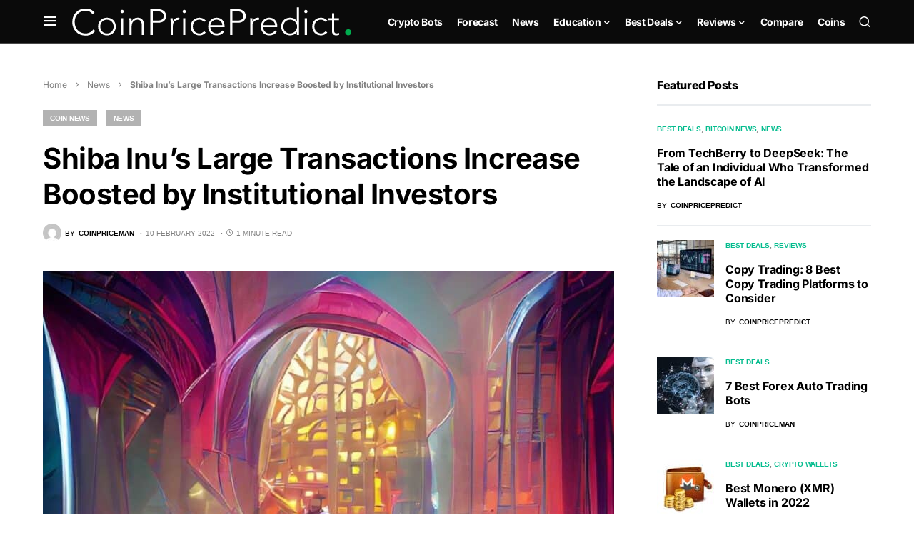

--- FILE ---
content_type: image/svg+xml
request_url: https://coinpricepredict.com/wp-content/uploads/2021/08/CoinPricePredict_logo_1w.svg
body_size: 1329
content:
<?xml version="1.0" encoding="utf-8"?>
<!-- Generator: Adobe Illustrator 19.2.1, SVG Export Plug-In . SVG Version: 6.00 Build 0)  -->
<svg version="1.1" xmlns="http://www.w3.org/2000/svg" xmlns:xlink="http://www.w3.org/1999/xlink" x="0px" y="0px" width="1006px"
	 height="103px" viewBox="0 0 1006 103" style="enable-background:new 0 0 1006 103;" xml:space="preserve">
<style type="text/css">
	.st0{enable-background:new    ;}
	.st1{fill:#FFFFFF;}
	.st2{fill-rule:evenodd;clip-rule:evenodd;fill:#00AC4E;}
</style>
<g id="CoinPricePredict._copy_1_" class="st0">
	<g id="CoinPricePredict._copy">
		<g>
			<path class="st1" d="M48.6,94.8c-24.3,0-39.4-17.9-39.4-41c0-23.1,15.1-41,39.4-41c9.3,0,19.2,3.9,25,12.6l7.1-5.9
				C72.5,9.1,61.2,4.9,48.6,4.9C20.2,4.9,0.5,25.4,0.5,53.8c0,28.4,19.7,48.9,48.1,48.9c13.7,0,25.7-4.9,34.5-17l-7.1-5.4
				C69.5,90.4,57.9,94.8,48.6,94.8z M125.3,38C106.7,38,93.4,51.4,93.4,70c0,18.5,13.3,31.9,31.9,31.9c18.7,0,31.9-13.4,31.9-31.9
				C157.2,51.4,144,38,125.3,38z M125.3,94.8c-14.8,0-24-11.2-24-24.8c0-13.7,9.2-24.8,24-24.8c14.8,0,24,11.2,24,24.8
				C149.4,83.6,140.2,94.8,125.3,94.8z M180.1,9.6c-3.3,0-5.9,2.6-5.9,5.9c0,3.3,2.6,5.9,5.9,5.9c3.3,0,5.9-2.6,5.9-5.9
				C186,12.3,183.4,9.6,180.1,9.6z M176.2,100.3h7.9V39.6h-7.9V100.3z M235.3,38c-9.9,0-17.6,5.5-20.8,12.2h-0.4
				c-0.3-1.2-0.4-6.2-0.5-10.6h-7.9c0,3.2,0.7,12.6,0.7,17.1v43.7h7.9V70c0-16.7,9.3-24.8,21-24.8c12.5,0,15.2,9.6,15.2,19.5v35.8
				h7.9V64.2C258.4,50.9,254.2,38,235.3,38z M308.4,7.3h-26.8v93.1h8.7V56.2h20.1c14.6,0,28-7.5,28-24.3
				C338.4,12.4,321.6,7.3,308.4,7.3z M310,48.3h-19.7V15.1h19.2c10,0,20.2,4.7,20.2,16.7C329.7,44.1,319.8,48.3,310,48.3z
				 M362.5,50.3c-0.3-1.2-0.4-6.2-0.5-10.6h-7.9c0,3.2,0.7,12.6,0.7,17.1v43.7h7.9V67.2c0-11.8,6.2-21.3,19.8-21.3
				c0.8,0,1.8,0.1,3,0.5l0.9-7.8c-1.6-0.4-3-0.7-4.6-0.7C372.8,38,366.5,43.2,362.5,50.3z M399.8,100.3h7.9V39.6h-7.9V100.3z
				 M403.8,9.6c-3.3,0-5.9,2.6-5.9,5.9c0,3.3,2.6,5.9,5.9,5.9s5.9-2.6,5.9-5.9C409.7,12.3,407.1,9.6,403.8,9.6z M458.6,45.1
				c6.3,0,11.7,3.2,16.3,8.2l6.3-4.7c-5.9-6.7-13.8-10.5-22.6-10.5c-18.7,0-31.9,13.4-31.9,31.9c0,18.5,13.3,31.9,31.9,31.9
				c8.7,0,16.4-3.4,22.3-10.5l-6-5c-4.1,5-9.7,8.4-16.3,8.4c-14.8,0-24-11.2-24-24.8C434.5,56.3,443.7,45.1,458.6,45.1z M520.2,38
				c-17.7,0-30.3,13.7-30.3,31.8c0,18.8,12.2,32.1,30.7,32.1c10.8,0,20.1-3.8,26.3-13L541,84c-3.9,6.6-12.3,10.8-20.4,10.8
				c-18.4,0-23-16.3-23-22.9h51v-5.5C548.7,52.4,538.8,38,520.2,38z M497.7,64.8c0-3.2,4.9-19.7,22.1-19.7c11.7,0,21,8.9,21,19.7
				H497.7z M595.3,7.3h-26.8v93.1h8.7V56.2h20.1c14.6,0,28-7.5,28-24.3C625.2,12.4,608.4,7.3,595.3,7.3z M596.9,48.3h-19.7V15.1
				h19.2c10,0,20.2,4.7,20.2,16.7C616.6,44.1,606.7,48.3,596.9,48.3z M649.4,50.3c-0.3-1.2-0.4-6.2-0.5-10.6H641
				c0,3.2,0.7,12.6,0.7,17.1v43.7h7.9V67.2c0-11.8,6.2-21.3,19.8-21.3c0.8,0,1.8,0.1,3,0.5l0.9-7.8c-1.6-0.4-3-0.7-4.6-0.7
				C659.6,38,653.3,43.2,649.4,50.3z M710,38c-17.7,0-30.3,13.7-30.3,31.8c0,18.8,12.2,32.1,30.7,32.1c10.8,0,20.1-3.8,26.3-13
				l-5.8-4.9c-3.9,6.6-12.3,10.8-20.4,10.8c-18.4,0-23-16.3-23-22.9h51v-5.5C738.5,52.4,728.6,38,710,38z M687.5,64.8
				c0-3.2,4.9-19.7,22.1-19.7c11.7,0,21,8.9,21,19.7H687.5z M809.1,50.3h-0.3C804,41.8,793.6,38,784.6,38
				c-18.7,0-31.9,13.4-31.9,31.9c0,18.5,13.3,31.9,31.9,31.9c9.1,0,19.4-3.8,24.3-12.2h0.3v10.6h7.9V0.9h-7.9V50.3z M784.6,94.8
				c-14.8,0-24-11.2-24-24.8c0-13.7,9.2-24.8,24-24.8c14.3,0,25.4,11.2,25.4,24.8C809.9,83.6,798.9,94.8,784.6,94.8z M841.6,9.6
				c-3.3,0-5.9,2.6-5.9,5.9c0,3.3,2.6,5.9,5.9,5.9c3.3,0,5.9-2.6,5.9-5.9C847.5,12.3,844.9,9.6,841.6,9.6z M837.6,100.3h7.9V39.6
				h-7.9V100.3z M896.3,45.1c6.3,0,11.7,3.2,16.3,8.2l6.3-4.7C913,41.8,905.1,38,896.3,38c-18.7,0-31.9,13.4-31.9,31.9
				c0,18.5,13.3,31.9,31.9,31.9c8.7,0,16.4-3.4,22.3-10.5l-6-5c-4.1,5-9.7,8.4-16.3,8.4c-14.8,0-24-11.2-24-24.8
				C872.3,56.3,881.5,45.1,896.3,45.1z M960.7,92.7c-2.8,1.2-5.9,2.1-8.9,2.1c-5.3,0-8.4-3.2-8.4-8.5V46.7h17.3v-7.1h-17.3V22.1
				h-7.9v17.5h-13.1v7.1h13.1v39.6c0,8.7,4.3,15.6,15.6,15.6c3,0,7.4-1.1,10.2-2.1L960.7,92.7z"/>
		</g>
	</g>
</g>
<g id="CoinPricePredict._copy_2_1_" class="st0">
	<g id="CoinPricePredict._copy_2">
		<g>
			<path class="st2" d="M994.3,79.5c-6.2,0-11.1,4.9-11.1,11.1s4.9,11.1,11.1,11.1s11.1-4.9,11.1-11.1S1000.5,79.5,994.3,79.5z"/>
		</g>
	</g>
</g>
</svg>


--- FILE ---
content_type: image/svg+xml
request_url: https://coinpricepredict.com/wp-content/themes/newsblock-child/icon/st.svg
body_size: 210
content:
<?xml version="1.0" encoding="UTF-8"?>
<!DOCTYPE svg PUBLIC "-//W3C//DTD SVG 1.0//EN" "http://www.w3.org/TR/2001/REC-SVG-20010904/DTD/svg10.dtd">
<svg xmlns="http://www.w3.org/2000/svg" xml:space="preserve" width="32px" height="32px" version="1.0" style="shape-rendering:geometricPrecision; text-rendering:geometricPrecision; image-rendering:optimizeQuality; fill-rule:evenodd; clip-rule:evenodd"
viewBox="0 0 174 174"
 xmlns:xlink="http://www.w3.org/1999/xlink">
 <defs>
  <style type="text/css">
   <![CDATA[
    .fil2 {fill:#05050E}
    .fil1 {fill:#2ca5e0}
    .fil0 {fill:white}
   ]]>
  </style>
 </defs>
 <g id="Layer_x0020_1">
  <metadata id="Co-Layer"/>
  <circle class="fil0" cx="87" cy="87" r="87"/>
  <polygon class="fil1" points="54,98 91,116 54,134 54,156 120,122 120,110 54,76 "/>
  <polygon class="fil2" points="54,52 54,65 120,99 120,77 82,58 120,40 120,18 "/>
 </g>
</svg>
